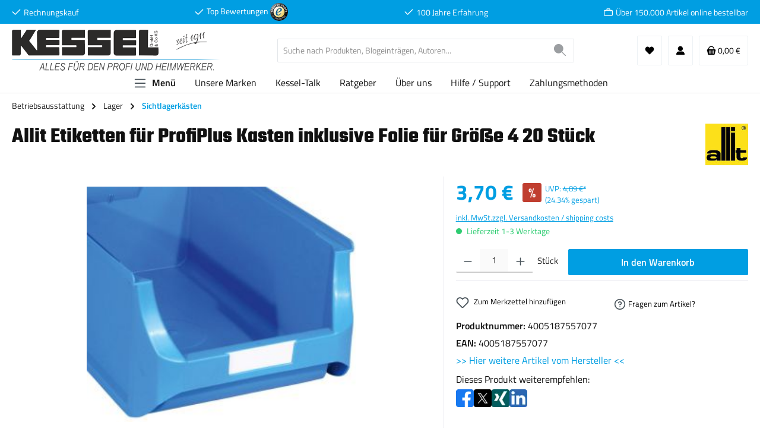

--- FILE ---
content_type: application/javascript
request_url: https://www.j-kesselshop.de/theme/c70e2a434018a81f45166566207bdc25/js/kessel-theme-helper/kessel-theme-helper.custom-magnifier.plugin.443fed.js
body_size: 4374
content:
"use strict";(self.webpackChunk=self.webpackChunk||[]).push([[71792],{792:(e,t,i)=>{i.r(t),i.d(t,{default:()=>c});var o=i(737);class r{constructor(e){this.entries=e.map((e,t)=>{if("number"!=typeof e)throw Error(`[Vector] argument ${t} must be a number ${typeof e} given.`);return e})}get dimension(){return this.entries.length}validateDimensions(e){if(this.dimension!==e.dimension)throw Error(`[Vector] dimension mismatch expected ${this.dimension} got ${e.dimension}`)}get x(){return this.entries[0]}set x(e){this.entries[0]=e}get y(){return this.entries[1]}set y(e){this.dimension>1&&(this.entries[1]=e)}get z(){return this.entries[2]}set z(e){this.dimension>2&&(this.entries[2]=e)}get w(){return this.entries[3]}set w(e){this.dimension>3&&(this.entries[3]=e)}length(){return Math.sqrt(this.entries.reduce((e,t)=>e+=t*t,0))}add(e){return this.validateDimensions(e),new this.constructor(this.entries.map((t,i)=>t+e.entries[i]))}multiply(e){if(e instanceof r)return this.validateDimensions(e),new this.constructor(this.entries.map((t,i)=>t*e.entries[i]));if("number"!=typeof e||Number.isNaN(e))throw Error("[Vector] multiply: factor must be number or vector");return new this.constructor(this.entries.map(t=>e*t))}subtract(e){return this.add(e.multiply(-1))}divide(e){if(e instanceof r)return new this.constructor(this.entries.map((t,i)=>t/e.entries[i]));if(0===e)throw Error("Can't divide by 0");return this.multiply(1/e)}normalize(){return new this.constructor(this.divide(this.length()))}equals(){for(var e=arguments.length,t=Array(e),i=0;i<e;i++)t[i]=arguments[i];let o=t[0]instanceof r?t[0]:new r(Array.isArray(t[0])?t[0]:t);try{return this.validateDimensions(o),this.entries.reduce((e,t,i)=>(t!==o.entries[i]&&(e=!1),e),!0)}catch(e){return!1}}dot(e){return this.validateDimensions(e),this.entries.reduce((t,i,o)=>t+=i*e.entries[o],0)}clamp(e,t){return"number"==typeof e&&(e=new this.constructor(Array(this.dimension).fill(e))),"number"==typeof t&&(t=new this.constructor(Array(this.dimension).fill(t))),new this.constructor(this.entries.map((i,o)=>i<e.entries[o]?e.entries[o]:i>t.entries[o]?t.entries[o]:i))}}class s extends r{constructor(e,t){if(e instanceof r){super(e.entries.slice(0,2));return}if(Array.isArray(e)){super(e.slice(0,2));return}super([e,t])}angle(){return(Math.atan2(this.y,this.x)*(180/Math.PI)+360)%360}}class n{static debounce(e,t){let i,o=arguments.length>2&&void 0!==arguments[2]&&arguments[2];return function(){for(var r=arguments.length,s=Array(r),n=0;n<r;n++)s[n]=arguments[n];o&&!i&&setTimeout(e.bind(e,...s),0),clearTimeout(i),i=setTimeout(e.bind(e,...s),t)}}}class a{constructor(){this.previousViewport=null,this.currentViewport=a.getCurrentViewport(),this._registerEvents()}_registerEvents(){window.addEventListener("DOMContentLoaded",this._onDOMContentLoaded.bind(this)),window.addEventListener("resize",n.debounce(this._onResize.bind(this),200),{capture:!0,passive:!0})}_onDOMContentLoaded(){this._dispatchEvents()}_onResize(){this._viewportHasChanged(a.getCurrentViewport())&&(this._dispatchEvents(),this._dispatchViewportEvent("Viewport/hasChanged"))}_dispatchEvents(){a.isXS()?this._dispatchViewportEvent("Viewport/isXS"):a.isSM()?this._dispatchViewportEvent("Viewport/isSM"):a.isMD()?this._dispatchViewportEvent("Viewport/isMD"):a.isLG()?this._dispatchViewportEvent("Viewport/isLG"):a.isXL()?this._dispatchViewportEvent("Viewport/isXL"):a.isXXL()&&this._dispatchViewportEvent("Viewport/isXXL")}_viewportHasChanged(e){let t=e!==this.currentViewport;return t&&(this.previousViewport=this.currentViewport,this.currentViewport=e),t}_dispatchViewportEvent(e){document.$emitter.publish(e,{previousViewport:this.previousViewport})}static isXS(){return"XS"===a.getCurrentViewport()}static isSM(){return"SM"===a.getCurrentViewport()}static isMD(){return"MD"===a.getCurrentViewport()}static isLG(){return"LG"===a.getCurrentViewport()}static isXL(){return"XL"===a.getCurrentViewport()}static isXXL(){return"XXL"===a.getCurrentViewport()}static getCurrentViewport(){return window.getComputedStyle(document.documentElement).getPropertyValue("--sw-current-breakpoint").replace(/['"]+/g,"").toUpperCase()}}class m extends o.A{static #e=this.options={zoomFactor:3,imageContainerSelector:".js-magnifier-container",imageSelector:".js-magnifier-image",fullImageDataAttribute:"data-full-image",zoomImageContainerSelector:".js-magnifier-zoom-image-container",overlayClass:"js-magnifier-overlay",zoomImageClass:"js-magnifier-zoom-image",magnifierOverGallery:!1,scaleZoomImage:!1,keepAspectRatioOnZoom:!0,cursorType:"none"};init(){this._imageContainers=this.el.querySelectorAll(this.options.imageContainerSelector),this.options.magnifierOverGallery?this._zoomImageContainer=this.el.querySelector(this.options.zoomImageContainerSelector):this._zoomImageContainer=document.querySelector(this.options.zoomImageContainerSelector),this._registerEvents()}_registerEvents(){this._imageContainers.forEach(e=>{let t=e.querySelector(this.options.imageSelector);t&&(t.addEventListener("mousemove",i=>this._onMouseMove(i,e,t),!1),e.addEventListener("mouseout",e=>this._stopMagnify(e),!1))})}_isActive(){return -1!==[a.isLG(),a.isXL(),a.isXXL()].indexOf(!0)}_setCursor(e,t){e&&(e.style.cursor=t)}_onMouseMove(e,t,i){if(this._isActive()&&(this._setCursor(i,this.options.cursorType),this._createOverlay(t),this._createZoomImage(),this._getImageUrl(i),this._imageUrl&&this._zoomImage&&this._overlay)){let o=this._getContainerPos(t),r=this._getImagePos(i),n=this._getImageDimensions(i),a=this._getImageSize(i),m=this._getOverlaySize(a),l=o.subtract(r);l.x=Math.abs(l.x),l.y=Math.abs(l.y);let h=new s(e.pageX,e.pageY).subtract(r),u=h.divide(a).clamp(0,1);this._setOverlayPosition(l,m,a,u),this._setZoomImage(h,a,m,n)}this.$emitter.publish("onMouseMove")}_setOverlayPosition(e,t,i,o){let r=e.subtract(t.divide(2));return r=(r=r.add(i.multiply(o))).clamp(e,e.add(i).subtract(t)),this._overlay.style.left=`${r.x}px`,this._overlay.style.top=`${r.y}px`,r}_setZoomImage(e,t,i,o){this._setZoomImageSize(t),this._zoomImage.style.backgroundImage=`url('${this._imageUrl}')`;let r=this.calculateZoomBackgroundImageSize(o,t);this._zoomImage.style.backgroundSize=`${r.x}px ${r.y}px`;let s=this.calculateZoomImageBackgroundPosition(e,t,i,o,r);this._zoomImage.style.backgroundPosition=`-${s.x}px -${s.y}px`,this.$emitter.publish("setZoomImagePosition")}_setZoomImageSize(e){let t=e.y/e.x,i=this._getZoomImageSize(),o=window.innerHeight/2,r=Math.min(this.options.keepAspectRatioOnZoom?this.options.scaleZoomImage?i.x*t:i.y:i.x,o);this._zoomImage.style.height=`${r}px`,this._zoomImage.style.minHeight=`${r}px`}calculateZoomImageBackgroundPosition(e,t,i,o,r){let n=t.subtract(t.divide(this.options.zoomFactor)).subtract(new s(1,1)),a=e.subtract(i.divide(2)).clamp(0,t.subtract(i)).divide(n),m=this.getImageOrientation(o,t),l=1-1/this.options.zoomFactor;return this.options.keepAspectRatioOnZoom&&(a=a.clamp(0,1)),0===m?(a=a.multiply(new s(l,1)),a=(a=this.calculateImagePosition(a,t,o,"y","x")).multiply(new s(1,l))):1===m&&(a=a.multiply(new s(1,l)),a=(a=this.calculateImagePosition(a,t,o,"x","y")).multiply(new s(l,1))),r.multiply(a)}calculateImagePosition(e,t,i,o,r){let s=(1-i[o]*(t[r]/t[o])/(i[r]/1))/2;return e[r]=this.calculateOffsetPercent(s,e[r]),e}calculateOffsetPercent(e,t){return e+(1-2*e)*t}calculateZoomBackgroundImageSize(e,t){let i=this.getImageOrientation(e,t),o=this._getZoomImageSize(),r=new s(0,0);return 1===i?r=new s(o.x,o.x*e.y/e.x):0===i&&(r=new s(o.y*e.x/e.y,o.y)),r.multiply(this.options.zoomFactor)}getImageOrientation(e,t){return this._assertEqualFactors(e,t)?t.x>t.y?0:1:+(t.x/t.y>e.x/e.y)}_assertEqualFactors(e,t){let i=this._roundToTwoDigits(e.x/e.y);return this._roundToTwoDigits(t.x/t.y)===i}_getContainerPos(e){let t=e.getBoundingClientRect();return new s(t.left+window.pageXOffset,t.top+window.pageYOffset)}_getImagePos(e){let t=e.getBoundingClientRect();return new s(t.left+window.pageXOffset,t.top+window.pageYOffset)}_getImageDimensions(e){let{naturalWidth:t,naturalHeight:i}=e;return new s(t,i)}_getImageSize(e){let t=e.getBoundingClientRect();return new s(t.width,t.height)}_getZoomImageSize(){let e=this._zoomImage.getBoundingClientRect();return new s(e.width,e.height)}_getOverlaySize(e){let t=e.divide(this.options.zoomFactor);if(!this.options.keepAspectRatioOnZoom){let e=Math.min(t.x,t.y);t.x=e,t.y=e}return this._overlay.style.width=`${Math.ceil(t.x)}px`,this._overlay.style.height=`${Math.ceil(t.y)}px`,t}_createOverlay(e){if(this._overlay=e.querySelector(`.${this.options.overlayClass}`),this._overlay)return this._overlay;let t=`<div class="magnifier-overlay  ${this.options.overlayClass}">&nbsp;</div>`;return this._overlay=e.insertAdjacentHTML("beforeend",t),this.$emitter.publish("createOverlay"),this._overlay}_removeOverlay(){document.querySelectorAll(`.${this.options.overlayClass}`).forEach(e=>e.remove()),this.$emitter.publish("removeOverlay")}_createZoomImage(){if(this._zoomImage=this._zoomImageContainer.querySelector(`.${this.options.zoomImageClass}`),this._zoomImage)return this._zoomImage;this._zoomImageContainer.style.position="relative";let e=`<div class="magnifier-zoom-image  ${this.options.zoomImageClass}">&nbsp;</div>`;return this._zoomImage=this._zoomImageContainer.insertAdjacentHTML("beforeend",e),this.$emitter.publish("createZoomImage"),this._zoomImage}_removeZoomImage(){document.querySelectorAll(`.${this.options.zoomImageClass}`).forEach(e=>e.remove()),this.$emitter.publish("removeZoomImage")}_getImageUrl(e){this._imageUrl=e.getAttribute(this.options.fullImageDataAttribute),this.$emitter.publish("getImageUrl")}_stopMagnify(){this._removeZoomImage(),this._removeOverlay(),document.querySelectorAll(this.options.imageSelector).forEach(e=>this._setCursor(e,"default")),this.$emitter.publish("stopMagnify")}_roundToTwoDigits(e){return Math.round(1e3*e)/1e3}}var l=i(707);class h{static isNode(e){return"object"==typeof e&&null!==e&&(e===document||e===window||e instanceof Node)}static hasAttribute(e,t){if(!h.isNode(e))throw Error("The element must be a valid HTML Node!");return"function"==typeof e.hasAttribute&&e.hasAttribute(t)}static getAttribute(e,t){let i=!(arguments.length>2)||void 0===arguments[2]||arguments[2];if(i&&!1===h.hasAttribute(e,t))throw Error(`The required property "${t}" does not exist!`);if("function"!=typeof e.getAttribute){if(i)throw Error("This node doesn't support the getAttribute function!");return}return e.getAttribute(t)}static getDataAttribute(e,t){let i=!(arguments.length>2)||void 0===arguments[2]||arguments[2],o=t.replace(/^data(|-)/,""),r=l.A.toLowerCamelCase(o,"-");if(!h.isNode(e)){if(i)throw Error("The passed node is not a valid HTML Node!");return}if(void 0===e.dataset){if(i)throw Error("This node doesn't support the dataset attribute!");return}let s=e.dataset[r];if(void 0===s){if(i)throw Error(`The required data attribute "${t}" does not exist on ${e}!`);return s}return l.A.parsePrimitive(s)}static querySelector(e,t){let i=!(arguments.length>2)||void 0===arguments[2]||arguments[2];if(i&&!h.isNode(e))throw Error("The parent node is not a valid HTML Node!");let o=e.querySelector(t)||!1;if(i&&!1===o)throw Error(`The required element "${t}" does not exist in parent node!`);return o}static querySelectorAll(e,t){let i=!(arguments.length>2)||void 0===arguments[2]||arguments[2];if(i&&!h.isNode(e))throw Error("The parent node is not a valid HTML Node!");let o=e.querySelectorAll(t);if(0===o.length&&(o=!1),i&&!1===o)throw Error(`At least one item of "${t}" must exist in parent node!`);return o}static getFocusableElements(){let e=arguments.length>0&&void 0!==arguments[0]?arguments[0]:document.body,t=`
            input:not([tabindex^="-"]):not([disabled]):not([type="hidden"]),
            select:not([tabindex^="-"]):not([disabled]),
            textarea:not([tabindex^="-"]):not([disabled]),
            button:not([tabindex^="-"]):not([disabled]),
            a[href]:not([tabindex^="-"]):not([disabled]),
            [tabindex]:not([tabindex^="-"]):not([disabled])
        `;return e.querySelectorAll(t)}static getFirstFocusableElement(){let e=arguments.length>0&&void 0!==arguments[0]?arguments[0]:document.body;return this.getFocusableElements(e)[0]}static getLastFocusableElement(){let e=arguments.length>0&&void 0!==arguments[0]?arguments[0]:document,t=this.getFocusableElements(e);return t[t.length-1]}}class u{static iterate(e,t){if(e instanceof Map||Array.isArray(e))return e.forEach(t);if(e instanceof FormData){for(var i of e.entries())t(i[1],i[0]);return}if(e instanceof NodeList)return e.forEach(t);if(e instanceof HTMLCollection)return Array.from(e).forEach(t);if(e instanceof Object)return Object.keys(e).forEach(i=>{t(e[i],i)});throw Error(`The element type ${typeof e} is not iterable!`)}}class c extends m{init(){this.options.zoomFactor=1.75,this.options.zoomImageContainerSelector=".js-magnifier-zoom-image-container-inner-div",this.options.zoomAvailable=!0,this.options.keepAspectRatioOnZoom=!1,super.init()}_registerEvents(){let e=this;u.iterate(e._imageContainers,t=>{let i=h.querySelector(t,e.options.imageSelector,!1);h.getDataAttribute(i,e.options.fullImageDataAttribute),i&&this._checkOriginalImageWidthAndSetFactor(i,function(o){i.width<o?i.addEventListener("mousemove",o=>e._onMouseMove(o,t,i),!1):i.addEventListener("mouseenter",o=>e._onMouseMoveInact(o,t,i),!1),t.addEventListener("mouseout",t=>e._stopMagnify(t),!1)})})}_setZoomImageSize(e){e.y,e.x;let t=this._getZoomImageSize();this.options.keepAspectRatioOnZoom?this.options.scaleZoomImage?t.x:t.y:t.x,this._zoomImage.style.height="100%",this._zoomImage.style.minHeight="100%"}_checkOriginalImageWidthAndSetFactor(e,t){let i=h.getDataAttribute(e,this.options.fullImageDataAttribute),o=new Image;o.onload=function(){t(o.width)},o.src=i}_createZoomImage(){if(this._zoomImage=this._zoomImageContainer.querySelector(`.${this.options.zoomImageClass}`),this._zoomImage)return this._zoomImage;this._zoomImageContainer.style.border="1px solid #000000",this._zoomImageContainer.style.backgroundColor="#ffffff",this._zoomImageContainer.style.zIndex="250",this._zoomImageContainer.style.boxShadow="rgba(0, 0, 0, 0.25) 0px 14px 28px, rgba(0, 0, 0, 0.22) 0px 10px 10px";let e=`<div class="magnifier-zoom-image  ${this.options.zoomImageClass}">&nbsp;</div>`;return this._zoomImage=this._zoomImageContainer.insertAdjacentHTML("beforeend",e),this.$emitter.publish("createZoomImage"),this._zoomImage}_removeZoomImage(){super._removeZoomImage();let e=document.querySelectorAll(`${this.options.zoomImageContainerSelector}`);u.iterate(e,e=>{e.style.border="none",e.style.backgroundColor="transparent",e.style.boxShadow="none",e.style.zIndex="-5"})}_onMouseMoveInact(e,t,i){if(this._isActive()&&i&&!t.querySelector(".inact-zoom-image")){let e=new Image;e.src=i.src,this._zoomImageContainer.style.border="1px solid #000000",this._zoomImageContainer.style.backgroundColor="#ffffff",this._zoomImageContainer.style.zIndex="250",this._zoomImageContainer.style.boxShadow="rgba(0, 0, 0, 0.25) 0px 14px 28px, rgba(0, 0, 0, 0.22) 0px 10px 10px";let t=document.createElement("div");t.classList.add("magnifier-zoom-image"),t.classList.add(this.options.zoomImageClass),t.classList.add("inact-zoom-image"),t.append(e),this._zoomImageContainer.innerHTML=t.outerHTML}this.$emitter.publish("onMouseMove")}}}}]);